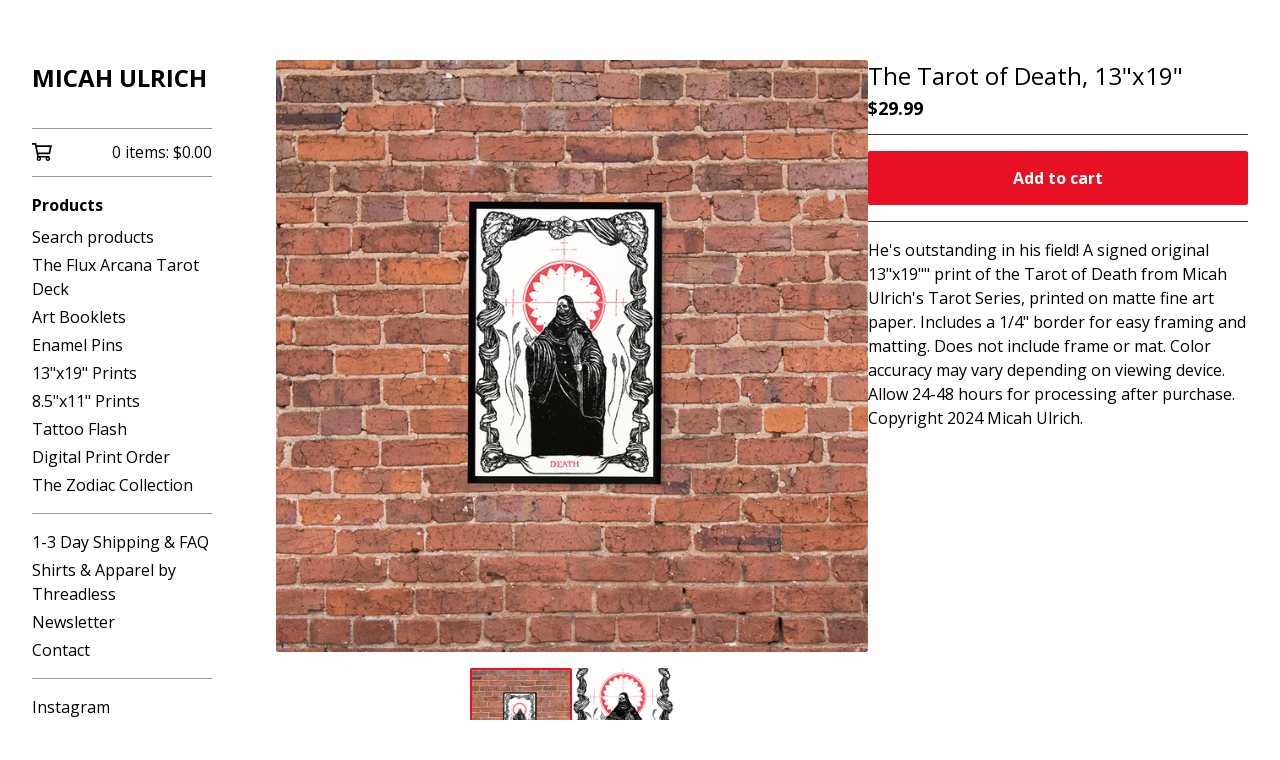

--- FILE ---
content_type: text/html; charset=utf-8
request_url: https://shop.micahulrich.com/product/the-tarot-of-death-11-x17
body_size: 8387
content:
<!DOCTYPE html>
<html>
  <head>
    <title>The Tarot of Death, 13"x19" | MICAH ULRICH</title>
    <meta charset="utf-8">
    <meta name="viewport" content="width=device-width, initial-scale=1">
    <link href="/theme_stylesheets/240154302/1766179255/theme.css" media="screen" rel="stylesheet" type="text/css">
    <!-- Served from Big Cartel Storefront -->
<!-- Big Cartel generated meta tags -->
<meta name="generator" content="Big Cartel" />
<meta name="author" content="MICAH ULRICH" />
<meta name="description" content="He&#39;s outstanding in his field! A signed original 13&quot;x19&quot;&quot; print of the Tarot of Death from Micah Ulrich&#39;s Tarot Series,..." />
<meta name="referrer" content="strict-origin-when-cross-origin" />
<meta name="product_id" content="46479613" />
<meta name="product_name" content="The Tarot of Death, 13&quot;x19&quot;" />
<meta name="product_permalink" content="the-tarot-of-death-11-x17" />
<meta name="theme_name" content="Sidecar" />
<meta name="theme_version" content="2.13.0" />
<meta property="og:type" content="product" />
<meta property="og:site_name" content="MICAH ULRICH" />
<meta property="og:title" content="The Tarot of Death, 13&quot;x19&quot;" />
<meta property="og:url" content="https://shop.micahulrich.com/product/the-tarot-of-death-11-x17" />
<meta property="og:description" content="He&#39;s outstanding in his field! A signed original 13&quot;x19&quot;&quot; print of the Tarot of Death from Micah Ulrich&#39;s Tarot Series,..." />
<meta property="og:image" content="https://assets.bigcartel.com/product_images/213038527/WallArt_Death_LIMITED_13x19_micah_ulrich.png?auto=format&amp;fit=max&amp;h=1200&amp;w=1200" />
<meta property="og:image:secure_url" content="https://assets.bigcartel.com/product_images/213038527/WallArt_Death_LIMITED_13x19_micah_ulrich.png?auto=format&amp;fit=max&amp;h=1200&amp;w=1200" />
<meta property="og:price:amount" content="29.99" />
<meta property="og:price:currency" content="USD" />
<meta property="og:availability" content="instock" />
<meta name="twitter:card" content="summary_large_image" />
<meta name="twitter:title" content="The Tarot of Death, 13&quot;x19&quot;" />
<meta name="twitter:description" content="He&#39;s outstanding in his field! A signed original 13&quot;x19&quot;&quot; print of the Tarot of Death from Micah Ulrich&#39;s Tarot Series,..." />
<meta name="twitter:image" content="https://assets.bigcartel.com/product_images/213038527/WallArt_Death_LIMITED_13x19_micah_ulrich.png?auto=format&amp;fit=max&amp;h=1200&amp;w=1200" />
<!-- end of generated meta tags -->

<!-- Big Cartel generated link tags -->
<link rel="preconnect" href="https://fonts.googleapis.com" />
<link rel="preconnect" href="https://fonts.gstatic.com" crossorigin="true" />
<link rel="stylesheet" href="//fonts.googleapis.com/css?family=Open+Sans:300,400,500,700&amp;display=swap" type="text/css" title="Google Fonts" />
<link rel="canonical" href="https://shop.micahulrich.com/product/the-tarot-of-death-11-x17" />
<link rel="alternate" href="https://shop.micahulrich.com/products.xml" type="application/rss+xml" title="Product Feed" />
<link rel="icon" href="/favicon.svg" type="image/svg+xml" />
<link rel="icon" href="/favicon.ico" type="image/x-icon" />
<link rel="apple-touch-icon" href="/apple-touch-icon.png" />
<!-- end of generated link tags -->

<!-- Big Cartel generated structured data -->
<script type="application/ld+json">
{"@context":"https://schema.org","@type":"BreadcrumbList","itemListElement":[{"@type":"ListItem","position":1,"name":"Home","item":"https://shop.micahulrich.com/"},{"@type":"ListItem","position":2,"name":"Products","item":"https://shop.micahulrich.com/products"},{"@type":"ListItem","position":3,"name":"13\"x19\" Prints","item":"https://shop.micahulrich.com/category/13-x19-prints"},{"@type":"ListItem","position":4,"name":"The Tarot of Death, 13\"x19\"","item":"https://shop.micahulrich.com/product/the-tarot-of-death-11-x17"}]}
</script>
<script type="application/ld+json">
{"@context":"https://schema.org/","@type":"Product","name":"The Tarot of Death, 13\"x19\"","url":"https://shop.micahulrich.com/product/the-tarot-of-death-11-x17","description":"He\u0026#39;s outstanding in his field! A signed original 13\u0026quot;x19\u0026quot;\u0026quot; print of the Tarot of Death from Micah Ulrich\u0026#39;s Tarot Series, printed on matte fine art paper. Includes a 1/4\u0026quot; border for easy framing and matting. Does not include frame or mat. Color accuracy may vary depending on viewing device. Allow 24-48 hours for processing after purchase. Copyright 2024 Micah Ulrich.","sku":"46479613","image":["https://assets.bigcartel.com/product_images/213038527/WallArt_Death_LIMITED_13x19_micah_ulrich.png?auto=format\u0026fit=max\u0026h=1200\u0026w=1200","https://assets.bigcartel.com/product_images/213038341/death_tarot.png?auto=format\u0026fit=max\u0026h=1200\u0026w=1200"],"brand":{"@type":"Brand","name":"MICAH ULRICH"},"offers":[{"@type":"Offer","name":"The Tarot of Death, 13\"x19\"","url":"https://shop.micahulrich.com/product/the-tarot-of-death-11-x17","sku":"169238725","price":"29.99","priceCurrency":"USD","priceValidUntil":"2026-12-31","availability":"https://schema.org/InStock","itemCondition":"NewCondition","additionalProperty":[{"@type":"PropertyValue","propertyID":"item_group_id","value":"46479613"}],"shippingDetails":[{"@type":"OfferShippingDetails","shippingDestination":{"@type":"DefinedRegion","addressCountry":"US"},"shippingRate":{"@type":"MonetaryAmount","value":"4.99","currency":"USD"}},{"@type":"OfferShippingDetails","shippingDestination":{"@type":"DefinedRegion","addressCountry":"PR"},"shippingRate":{"@type":"MonetaryAmount","value":"5.99","currency":"USD"}},{"@type":"OfferShippingDetails","shippingDestination":{"@type":"DefinedRegion","addressCountry":"AT"},"shippingRate":{"@type":"MonetaryAmount","value":"24.99","currency":"USD"}},{"@type":"OfferShippingDetails","shippingDestination":{"@type":"DefinedRegion","addressCountry":"AU"},"shippingRate":{"@type":"MonetaryAmount","value":"24.99","currency":"USD"}},{"@type":"OfferShippingDetails","shippingDestination":{"@type":"DefinedRegion","addressCountry":"BE"},"shippingRate":{"@type":"MonetaryAmount","value":"24.99","currency":"USD"}},{"@type":"OfferShippingDetails","shippingDestination":{"@type":"DefinedRegion","addressCountry":"BR"},"shippingRate":{"@type":"MonetaryAmount","value":"24.99","currency":"USD"}},{"@type":"OfferShippingDetails","shippingDestination":{"@type":"DefinedRegion","addressCountry":"CA"},"shippingRate":{"@type":"MonetaryAmount","value":"24.99","currency":"USD"}},{"@type":"OfferShippingDetails","shippingDestination":{"@type":"DefinedRegion","addressCountry":"CH"},"shippingRate":{"@type":"MonetaryAmount","value":"24.99","currency":"USD"}},{"@type":"OfferShippingDetails","shippingDestination":{"@type":"DefinedRegion","addressCountry":"CZ"},"shippingRate":{"@type":"MonetaryAmount","value":"24.99","currency":"USD"}},{"@type":"OfferShippingDetails","shippingDestination":{"@type":"DefinedRegion","addressCountry":"DE"},"shippingRate":{"@type":"MonetaryAmount","value":"24.99","currency":"USD"}},{"@type":"OfferShippingDetails","shippingDestination":{"@type":"DefinedRegion","addressCountry":"DK"},"shippingRate":{"@type":"MonetaryAmount","value":"24.99","currency":"USD"}},{"@type":"OfferShippingDetails","shippingDestination":{"@type":"DefinedRegion","addressCountry":"ES"},"shippingRate":{"@type":"MonetaryAmount","value":"24.99","currency":"USD"}},{"@type":"OfferShippingDetails","shippingDestination":{"@type":"DefinedRegion","addressCountry":"FI"},"shippingRate":{"@type":"MonetaryAmount","value":"24.99","currency":"USD"}},{"@type":"OfferShippingDetails","shippingDestination":{"@type":"DefinedRegion","addressCountry":"FR"},"shippingRate":{"@type":"MonetaryAmount","value":"24.99","currency":"USD"}},{"@type":"OfferShippingDetails","shippingDestination":{"@type":"DefinedRegion","addressCountry":"GB"},"shippingRate":{"@type":"MonetaryAmount","value":"24.99","currency":"USD"}},{"@type":"OfferShippingDetails","shippingDestination":{"@type":"DefinedRegion","addressCountry":"GR"},"shippingRate":{"@type":"MonetaryAmount","value":"24.99","currency":"USD"}},{"@type":"OfferShippingDetails","shippingDestination":{"@type":"DefinedRegion","addressCountry":"HU"},"shippingRate":{"@type":"MonetaryAmount","value":"24.99","currency":"USD"}},{"@type":"OfferShippingDetails","shippingDestination":{"@type":"DefinedRegion","addressCountry":"IE"},"shippingRate":{"@type":"MonetaryAmount","value":"24.99","currency":"USD"}},{"@type":"OfferShippingDetails","shippingDestination":{"@type":"DefinedRegion","addressCountry":"IL"},"shippingRate":{"@type":"MonetaryAmount","value":"24.99","currency":"USD"}},{"@type":"OfferShippingDetails","shippingDestination":{"@type":"DefinedRegion","addressCountry":"IN"},"shippingRate":{"@type":"MonetaryAmount","value":"24.99","currency":"USD"}},{"@type":"OfferShippingDetails","shippingDestination":{"@type":"DefinedRegion","addressCountry":"IT"},"shippingRate":{"@type":"MonetaryAmount","value":"24.99","currency":"USD"}},{"@type":"OfferShippingDetails","shippingDestination":{"@type":"DefinedRegion","addressCountry":"JP"},"shippingRate":{"@type":"MonetaryAmount","value":"24.99","currency":"USD"}},{"@type":"OfferShippingDetails","shippingDestination":{"@type":"DefinedRegion","addressCountry":"KR"},"shippingRate":{"@type":"MonetaryAmount","value":"24.99","currency":"USD"}},{"@type":"OfferShippingDetails","shippingDestination":{"@type":"DefinedRegion","addressCountry":"NL"},"shippingRate":{"@type":"MonetaryAmount","value":"24.99","currency":"USD"}},{"@type":"OfferShippingDetails","shippingDestination":{"@type":"DefinedRegion","addressCountry":"NO"},"shippingRate":{"@type":"MonetaryAmount","value":"24.99","currency":"USD"}},{"@type":"OfferShippingDetails","shippingDestination":{"@type":"DefinedRegion","addressCountry":"NZ"},"shippingRate":{"@type":"MonetaryAmount","value":"24.99","currency":"USD"}},{"@type":"OfferShippingDetails","shippingDestination":{"@type":"DefinedRegion","addressCountry":"PL"},"shippingRate":{"@type":"MonetaryAmount","value":"24.99","currency":"USD"}},{"@type":"OfferShippingDetails","shippingDestination":{"@type":"DefinedRegion","addressCountry":"PT"},"shippingRate":{"@type":"MonetaryAmount","value":"24.99","currency":"USD"}},{"@type":"OfferShippingDetails","shippingDestination":{"@type":"DefinedRegion","addressCountry":"RO"},"shippingRate":{"@type":"MonetaryAmount","value":"24.99","currency":"USD"}},{"@type":"OfferShippingDetails","shippingDestination":{"@type":"DefinedRegion","addressCountry":"SE"},"shippingRate":{"@type":"MonetaryAmount","value":"24.99","currency":"USD"}},{"@type":"OfferShippingDetails","shippingDestination":{"@type":"DefinedRegion","addressCountry":"SK"},"shippingRate":{"@type":"MonetaryAmount","value":"24.99","currency":"USD"}}]}]}
</script>

<!-- end of generated structured data -->

<script>
  window.bigcartel = window.bigcartel || {};
  window.bigcartel = {
    ...window.bigcartel,
    ...{"account":{"id":3232808,"host":"shop.micahulrich.com","bc_host":"micahulrich.bigcartel.com","currency":"USD","country":{"code":"US","name":"United States"}},"theme":{"name":"Sidecar","version":"2.13.0","colors":{"button_background_color":"#E81124","button_text_color":"#FFFFFF","button_hover_background_color":"#E81124","background_color":"#FFFFFF","primary_text_color":"#000000","link_text_color":"#000000","link_hover_color":"#E81124"}},"checkout":{"payments_enabled":true,"stripe_publishable_key":"pk_live_3xFBsmC5P1sX5Y5LB1uiB2Ps","paypal_merchant_id":"BGKAWU9LJQAFE"},"product":{"id":46479613,"name":"The Tarot of Death, 13\"x19\"","permalink":"the-tarot-of-death-11-x17","position":460,"url":"/product/the-tarot-of-death-11-x17","status":"active","created_at":"2018-03-03T22:04:35.000Z","has_password_protection":false,"images":[{"url":"https://assets.bigcartel.com/product_images/213038527/WallArt_Death_LIMITED_13x19_micah_ulrich.png?auto=format\u0026fit=max\u0026h=1000\u0026w=1000","width":1000,"height":1000},{"url":"https://assets.bigcartel.com/product_images/213038341/death_tarot.png?auto=format\u0026fit=max\u0026h=1000\u0026w=1000","width":1500,"height":2220}],"price":29.99,"default_price":29.99,"tax":0.0,"on_sale":false,"description":"He's outstanding in his field! A signed original 13\"x19\"\" print of the Tarot of Death from Micah Ulrich's Tarot Series, printed on matte fine art paper. Includes a 1/4\" border for easy framing and matting. Does not include frame or mat. Color accuracy may vary depending on viewing device. Allow 24-48 hours for processing after purchase. Copyright 2024 Micah Ulrich.","has_option_groups":false,"options":[{"id":169238725,"name":"The Tarot of Death, 13\"x19\"","price":29.99,"sold_out":false,"has_custom_price":false,"option_group_values":[],"isLowInventory":false,"isAlmostSoldOut":false}],"artists":[],"categories":[{"id":14022712,"name":"13\"x19\" Prints","permalink":"13-x19-prints","url":"/category/13-x19-prints"}],"option_groups":[],"shipping":[{"amount_alone":4.99,"amount_with_others":2.99,"country":{"id":43,"name":"United States","code":"US"}},{"amount_alone":24.99,"amount_with_others":1.99},{"amount_alone":5.99,"amount_with_others":2.99,"country":{"id":185,"name":"Puerto Rico","code":"PR"}}]},"page":{"type":"product"}}
  }
</script>
<script id="stripe-js" src="https://js.stripe.com/v3/" ></script>
<script async src="https://www.paypal.com/sdk/js?client-id=AbPSFDwkxJ_Pxau-Ek8nKIMWIanP8jhAdSXX5MbFoCq_VkpAHX7DZEbfTARicVRWOVUgeUt44lu7oHF-&merchant-id=BGKAWU9LJQAFE&currency=USD&components=messages,buttons" data-partner-attribution-id="BigCartel_SP_PPCP" data-namespace="PayPalSDK"></script>
<style type="text/css">.bc-product-video-embed { width: 100%; max-width: 640px; margin: 0 auto 1rem; } .bc-product-video-embed iframe { aspect-ratio: 16 / 9; width: 100%; border: 0; }</style>
<script type="text/javascript">
  var _bcaq = _bcaq || [];
  _bcaq.push(['_setUrl','stats1.bigcartel.com']);_bcaq.push(['_trackVisit','3232808']);_bcaq.push(['_trackProduct','46479613','3232808']);
  (function() {
    var bca = document.createElement('script'); bca.type = 'text/javascript'; bca.async = true;
    bca.src = '/stats.min.js';
    var s = document.getElementsByTagName('script')[0]; s.parentNode.insertBefore(bca, s);
  })();
</script>
<script src="/assets/currency-formatter-e6d2ec3fd19a4c813ec8b993b852eccecac4da727de1c7e1ecbf0a335278e93a.js"></script>
    <style>.preloader * { opacity: 0; }.transition-preloader * { transition: none !important }</style>
  
<style></style>
</head>

  <body id="product" class="theme preloader transition-preloader">
    <a class="skip-link" href="#main">Skip to main content</a>
    
      <div id="search-modal" role="dialog" aria-modal="true" aria-hidden="true">
        <div class="modal-content">
          <div class="wrapper">
            <button class="minimal-button close-modal" aria-label="Close search dialog" data-dismiss="modal" type="button">
              <svg aria-hidden="true" fill="currentColor" class="close-icon" xmlns="http://www.w3.org/2000/svg" viewBox="0 0 14.1 14.1" enable-background="new 0 0 14.1 14.1"><path d="M14.1 1.1l-1.1-1.1-6 6-5.9-6-1.1 1.1 6 5.9-6 6 1.1 1.1 5.9-6 6 6 1.1-1.1-6-6z"/></svg>
            </button>
            <form class="search-form" name="search" action="/products" method="get" accept-charset="utf8" role="search">
              <input type="hidden" name="utf8" value='✓'>
              <label for="desktop-search">Search products</label>
              <input class="search-input" id="desktop-search" name="search" type="search" autocomplete="off" />
              <button type="submit" class="button search-button" aria-label="Submit search form">
                <svg aria-hidden="true" fill="currentColor" width="16" height="16" viewBox="0 0 16 16" xmlns="http://www.w3.org/2000/svg">
                  <path d="M15.707 14.293L12.595 11.2c-.002 0-.004 0-.006-.003C13.47 10.025 14 8.575 14 7c0-3.86-3.14-7-7-7S0 3.14 0 7s3.14 7 7 7c1.575 0 3.025-.53 4.196-1.41l.004.006 3.093 3.11c.195.196.45.294.707.294.256 0 .512-.098.707-.293.39-.39.39-1.023 0-1.414zM7 12c-2.757 0-5-2.243-5-5s2.243-5 5-5 5 2.243 5 5-2.243 5-5 5z"/>
                </svg>
              </button>
            </form>
          </div>
        </div>
      </div>
    
    
    <header class="mobile-header">
      <button class="menu" aria-label="Open menu"><b></b></button>
      <a href="/" title="MICAH ULRICH" class="logo  text " >
        
          MICAH ULRICH
        
      </a>
      <a href="/cart" class="cart" aria-label="View cart">
        <svg aria-hidden="true" fill="currentColor" width="28" height="24" viewBox="0 0 32 28" xmlns="http://www.w3.org/2000/svg"><path d="M25.3749929 27.9999278c1.9329635 0 3.4999917-1.5670227 3.4999917-3.4999862 0-.991796-.4131994-1.8865006-1.0760168-2.5233628.1341029-.1041601.2011543-.1766346.2011543-.2174235V20.124952H11.1430856l-.5134952-2.6249937h17.0846227c.6174225 0 1.1513721-.4303426 1.2824829-1.0337195C30.9224827 7.82207961 31.885376 3.5 31.885376 3.5H7.89030864L7.40576172 0H.65624844v2.62499374h4.38812735L8.85027492 22.0773552c-.60364389.6289048-.9752937 1.4820598-.9752937 2.4225864 0 1.9329635 1.56702813 3.4999862 3.49999168 3.4999862 1.9329635 0 3.4999916-1.5670227 3.4999916-3.4999862 0-.5205981-.2102579-1.3028839-.4693821-1.7499958h7.938801c-.2591242.4471119-.4693821 1.2293977-.4693821 1.7461506 0 1.9368087 1.5670281 3.5038314 3.4999916 3.5038314zm1.2817352-13.1249633H10.1160953L8.40380382 6.1249854H28.5587164l-1.9019883 8.7499791zm-15.2817552 10.937474c-.7237532 0-1.3124969-.5887438-1.3124969-1.3124969 0-.7237532.5887437-1.3124969 1.3124969-1.3124969.7237531 0 1.3124969.5887437 1.3124969 1.3124969 0 .7237531-.5887438 1.3124969-1.3124969 1.3124969zm13.9999666 0c-.7237532 0-1.3124969-.5887438-1.3124969-1.3124969 0-.7237532.5887437-1.3124969 1.3124969-1.3124969s1.3124969.5887437 1.3124969 1.3124969c0 .7237531-.5887437 1.3124969-1.3124969 1.3124969z" fill-rule="nonzero"></path></svg>
        <span class="cart-count">0</span>
      </a>
    </header>
    <div class="wrapper">
      <aside class="sidebar">
        <button class="button sidebar-close minimal-button" title="Close mobile navigation">
          <svg aria-hidden="true" fill="currentColor" class="close-icon" xmlns="http://www.w3.org/2000/svg" viewBox="0 0 14.1 14.1" enable-background="new 0 0 14.1 14.1"><path d="M14.1 1.1l-1.1-1.1-6 6-5.9-6-1.1 1.1 6 5.9-6 6 1.1 1.1 5.9-6 6 6 1.1-1.1-6-6z"/></svg>
        </button>
        <header class="sidebar-header">
          <a href="/" title="MICAH ULRICH" class="logo  text " >
            
              MICAH ULRICH
            
          </a>
        </header>

        <nav role="navigation" aria-label="Main">
          <section class="sidebar-cart">
            <a href="/cart" class="cart" aria-label="View cart">
              <svg class="cart-icon" aria-hidden="true" fill="currentColor" xmlns="http://www.w3.org/2000/svg" viewBox="0.66 0 31.23 28"><path d="M25.3749929 27.9999278c1.9329635 0 3.4999917-1.5670227 3.4999917-3.4999862 0-.991796-.4131994-1.8865006-1.0760168-2.5233628.1341029-.1041601.2011543-.1766346.2011543-.2174235V20.124952H11.1430856l-.5134952-2.6249937h17.0846227c.6174225 0 1.1513721-.4303426 1.2824829-1.0337195C30.9224827 7.82207961 31.885376 3.5 31.885376 3.5H7.89030864L7.40576172 0H.65624844v2.62499374h4.38812735L8.85027492 22.0773552c-.60364389.6289048-.9752937 1.4820598-.9752937 2.4225864 0 1.9329635 1.56702813 3.4999862 3.49999168 3.4999862 1.9329635 0 3.4999916-1.5670227 3.4999916-3.4999862 0-.5205981-.2102579-1.3028839-.4693821-1.7499958h7.938801c-.2591242.4471119-.4693821 1.2293977-.4693821 1.7461506 0 1.9368087 1.5670281 3.5038314 3.4999916 3.5038314zm1.2817352-13.1249633H10.1160953L8.40380382 6.1249854H28.5587164l-1.9019883 8.7499791zm-15.2817552 10.937474c-.7237532 0-1.3124969-.5887438-1.3124969-1.3124969 0-.7237532.5887437-1.3124969 1.3124969-1.3124969.7237531 0 1.3124969.5887437 1.3124969 1.3124969 0 .7237531-.5887438 1.3124969-1.3124969 1.3124969zm13.9999666 0c-.7237532 0-1.3124969-.5887438-1.3124969-1.3124969 0-.7237532.5887437-1.3124969 1.3124969-1.3124969s1.3124969.5887437 1.3124969 1.3124969c0 .7237531-.5887437 1.3124969-1.3124969 1.3124969z" fill-rule="nonzero"></path></svg>
              <span class="cart-details">0 items: <span data-currency-amount="0" data-currency-code="USD"><span class="currency_sign">$</span>0.00</span></span>
            </a>
          </section>

          <section class="sidebar-categories">
            <div class="title">
              <a href="/products">
                Products
              </a>
            </div>
            <ul class="sidebar-links">
              
                <li>
                  <button class="button--open-search link" aria-haspopup="dialog" aria-controls="search-modal">
                    Search products
                  </button>
                </li>
              
              
                <li>
                  <a href="/category/the-flux-arcana-tarot-deck">
                    The Flux Arcana Tarot Deck
                  </a>
                </li>
              
                <li>
                  <a href="/category/art-booklets">
                    Art Booklets
                  </a>
                </li>
              
                <li>
                  <a href="/category/enamel-pins">
                    Enamel Pins
                  </a>
                </li>
              
                <li>
                  <a href="/category/13-x19-prints">
                    13"x19" Prints
                  </a>
                </li>
              
                <li>
                  <a href="/category/8-5-x11-prints">
                    8.5"x11" Prints 
                  </a>
                </li>
              
                <li>
                  <a href="/category/tattoo-flash">
                    Tattoo Flash
                  </a>
                </li>
              
                <li>
                  <a href="/category/digital-print-order">
                    Digital Print Order
                  </a>
                </li>
              
                <li>
                  <a href="/category/the-zodiac-collection">
                    The Zodiac Collection
                  </a>
                </li>
              
            </ul>
          </section>

          

          <section class="sidebar-pages">
            <ul class="sidebar-links">
              
                <li>
                  <a href="/faq">
                    1-3 Day Shipping & FAQ
                  </a>
                </li>
              
                <li>
                  <a href="/shirts-and-apparel-edit">
                    Shirts & Apparel by Threadless
                  </a>
                </li>
              
                <li>
                  <a href="/subscribe-to-the-newsletter">
                    Newsletter
                  </a>
                </li>
              
              <li>
                <a href="/contact">
                  Contact
                </a>
              </li>
            </ul>
          </section>

          
            <section class="sidebar-social">
              <ul class="sidebar-links">
                
                  <li><a href="https://www.instagram.com/micah_ulrich/">Instagram</a></li>
                
                
                
                  <li><a href="https://twitter.com/micahulrich">Twitter</a></li>
                
                
                
                  <li><a href="https://www.facebook.com/micahulrichdraws/">Facebook</a></li>
                
                
                
                
                
                  <li><a href="https://www.tumblr.com/blog/micahulrichdraws">Tumblr</a></li>
                
                
                  <li><a href="http://www.micahulrichart.com">Back to Site</a></li>
                
              </ul>
            </section>
          
        </nav>
       
      </aside>

      <main class="main" id="main">
        
          <div class="page product_detail" data-bc-hook="product-container">
  <div class="product-images desktop-carousel mobile-show-thumbnails" data-total-images="2">
    
      <div class="splide product-carousel" role="group" aria-label="The Tarot of Death, 13&quot;x19&quot; images">
        <div class="splide__track">
          <div class="splide__list">
            
              
              
              
              <div class="splide__slide">
                
                  <a aria-label="Open image 1 in image viewer" class="zoom-image-container gallery-link" href="https://assets.bigcartel.com/product_images/213038527/WallArt_Death_LIMITED_13x19_micah_ulrich.png?auto=format&fit=max&w=2000" data-pswp-width="2000.0" data-pswp-height="2000.0" >
                
                  <img
                    alt="Image 1 of The Tarot of Death, 13&quot;x19&quot;"
                    class="product-image lazyload"
                    fetchpriority="high"
                    src="https://assets.bigcartel.com/product_images/213038527/WallArt_Death_LIMITED_13x19_micah_ulrich.png?auto=format&fit=max&w=200"
                    data-srcset="
                      https://assets.bigcartel.com/product_images/213038527/WallArt_Death_LIMITED_13x19_micah_ulrich.png?auto=format&fit=max&w=400 400w,
                      https://assets.bigcartel.com/product_images/213038527/WallArt_Death_LIMITED_13x19_micah_ulrich.png?auto=format&fit=max&w=700 700w,
                      https://assets.bigcartel.com/product_images/213038527/WallArt_Death_LIMITED_13x19_micah_ulrich.png?auto=format&fit=max&w=1000 1000w,
                      https://assets.bigcartel.com/product_images/213038527/WallArt_Death_LIMITED_13x19_micah_ulrich.png?auto=format&fit=max&w=1400 1400w,
                      https://assets.bigcartel.com/product_images/213038527/WallArt_Death_LIMITED_13x19_micah_ulrich.png?auto=format&fit=max&w=2000 2000w,
                    "
                    width="1000.0"
                    height="1000"
                    data-sizes="auto"
                  >
                </a>
              </div>
            
              
              
              
              <div class="splide__slide">
                
                  <a aria-label="Open image 2 in image viewer" class="zoom-image-container gallery-link" href="https://assets.bigcartel.com/product_images/213038341/death_tarot.png?auto=format&fit=max&w=2000" data-pswp-width="3000.0" data-pswp-height="4440.0" >
                
                  <img
                    alt="Image 2 of The Tarot of Death, 13&quot;x19&quot;"
                    class="product-image lazyload"
                    loading="lazy"
                    src="https://assets.bigcartel.com/product_images/213038341/death_tarot.png?auto=format&fit=max&w=200"
                    data-srcset="
                      https://assets.bigcartel.com/product_images/213038341/death_tarot.png?auto=format&fit=max&w=400 400w,
                      https://assets.bigcartel.com/product_images/213038341/death_tarot.png?auto=format&fit=max&w=700 700w,
                      https://assets.bigcartel.com/product_images/213038341/death_tarot.png?auto=format&fit=max&w=1000 1000w,
                      https://assets.bigcartel.com/product_images/213038341/death_tarot.png?auto=format&fit=max&w=1400 1400w,
                      https://assets.bigcartel.com/product_images/213038341/death_tarot.png?auto=format&fit=max&w=2000 2000w,
                    "
                    width="1500.0"
                    height="2220"
                    data-sizes="auto"
                  >
                </a>
              </div>
            
          </div>
        </div>
        
      </div>
      <div class="product-thumbnails-buttons-container">
        <button aria-label="Slide left" aria-controls="carousel-thumbnail" class="thumb-scroller thumb-scroller--left" disabled data-direction="left">
          <svg aria-hidden="true" viewBox="0 0 15 7.6" enable-background="new 0 0 15 7.6"><path d="M15 1.1l-7.5 6.5-7.5-6.3 1-1.2 6.5 5.5 6.5-5.6z"/></svg>
        </button>
        <ul class="product-thumbnails--list" id="carousel-thumbnail">
          
            <li class="product-thumbnails--item">
              <button class="product-thumbnails--change-slide" type="button" tabindex="0" aria-label="View image 1 of 2">
                <img
                  alt=""
                  class="lazyload"
                  src="https://assets.bigcartel.com/product_images/213038527/WallArt_Death_LIMITED_13x19_micah_ulrich.png?auto=format&fit=max&w=150"
                  data-srcset="
                    https://assets.bigcartel.com/product_images/213038527/WallArt_Death_LIMITED_13x19_micah_ulrich.png?auto=format&fit=max&w=250 250w,
                    https://assets.bigcartel.com/product_images/213038527/WallArt_Death_LIMITED_13x19_micah_ulrich.png?auto=format&fit=max&w=300 300w
                  "
                  data-sizes="auto"
                >
              </button>
            </li>
          
            <li class="product-thumbnails--item">
              <button class="product-thumbnails--change-slide" type="button" tabindex="0" aria-label="View image 2 of 2">
                <img
                  alt=""
                  class="lazyload"
                  src="https://assets.bigcartel.com/product_images/213038341/death_tarot.png?auto=format&fit=max&w=150"
                  data-srcset="
                    https://assets.bigcartel.com/product_images/213038341/death_tarot.png?auto=format&fit=max&w=250 250w,
                    https://assets.bigcartel.com/product_images/213038341/death_tarot.png?auto=format&fit=max&w=300 300w
                  "
                  data-sizes="auto"
                >
              </button>
            </li>
          
        </ul>
        <button aria-label="Slide right" aria-controls="carousel-thumbnail" class="thumb-scroller thumb-scroller--right" data-direction="right">
          <svg aria-hidden="true" viewBox="0 0 15 7.6" enable-background="new 0 0 15 7.6"><path d="M15 1.1l-7.5 6.5-7.5-6.3 1-1.2 6.5 5.5 6.5-5.6z"/></svg>
        </button>
      </div>
      <div class="mobile-buttons-indicator">
        <button aria-label="View previous image" class="change-slide change-slide--left previous-slide">
          <svg fill="currentColor" aria-hidden="true" viewBox="0 0 15 7.6" enable-background="new 0 0 15 7.6"><path d="M15 1.1l-7.5 6.5-7.5-6.3 1-1.2 6.5 5.5 6.5-5.6z"/></svg>
        </button>
        <div><span class="current-slide-number">1</span> of 2</div>
        <button aria-label="View next image" class="change-slide change-slide--right next-slide">
          <svg fill="currentColor" aria-hidden="true" viewBox="0 0 15 7.6" enable-background="new 0 0 15 7.6"><path d="M15 1.1l-7.5 6.5-7.5-6.3 1-1.2 6.5 5.5 6.5-5.6z"/></svg>
        </button>
      </div>
    
  </div>
  <div class="detail">
    <h1>The Tarot of Death, 13"x19"</h1>
    

    
    

    
    

    
    <div class="price">
      
        <span data-currency-amount="29.99" data-currency-code="USD"><span class="currency_sign">$</span>29.99</span>

        
      
      
    </div>

    
      <div id="payment-processor-messaging">
        <div id="paypal-messaging-container" style="height: 0; overflow: hidden;">
          <div id="paypal-messaging-element"></div>
        </div>
        <div id="stripe-messaging-container" style="height: 0; overflow: hidden;">
          <div id="payment-method-messaging-element"></div>
        </div>
      </div>
    
    
      <form method="post" class="add product-form show-sold-out" action="/cart" accept-charset="utf8">
        <input type="hidden" name="utf8" value='✓'>
        <input type="text" name="cart[add][quantity]" id="product-quantity" value="1" autocomplete="off" />
        
          <input type="hidden" name="cart[add][id]" id="option" value="169238725" />
        

        <button class="button add-to-cart-button" name="submit" type="submit" data-adding-text="Adding..." data-added-text="Added!" data-add-title="Add to cart" data-sold-title="Sold out">
          <svg aria-hidden="true" class="loader" width="24" fill="currentColor" height="24" viewBox="0 0 24 24" xmlns="http://www.w3.org/2000/svg"><style>.spinner_P7sC{transform-origin:center;animation:spinner_svv2 2.5s infinite linear}@keyframes spinner_svv2{100%{transform:rotate(360deg)}}</style><path d="M10.14,1.16a11,11,0,0,0-9,8.92A1.59,1.59,0,0,0,2.46,12,1.52,1.52,0,0,0,4.11,10.7a8,8,0,0,1,6.66-6.61A1.42,1.42,0,0,0,12,2.69h0A1.57,1.57,0,0,0,10.14,1.16Z" class="spinner_P7sC"/></svg>
          <span class="button-text">Add to cart</span>
        </button>

        <div class="product-form-cart-linker">
          <div class="product-form-cart-linker-slider">
            <a class="product-form-cart-linker-link" href="/cart">
              <span class="product-form-cart-link-text">View cart</span>
              <svg fill="currentColor" aria-hidden="true" class="arrow" width="18" xmlns="http://www.w3.org/2000/svg" viewBox="0 0 12 7.12"><path d="M5.99798228 7.12260396L0 1.12462168 1.12462168 0l4.87565104 4.87529072L10.8753783 0 12 1.12462168 6.00201772 7.12260396l-.001745-.00212061z" fill-rule="evenodd"></path></svg>
            </a>
          </div>
        </div>
        <div id="instant-checkout-button" style="display:none" data-stripe-user-id="acct_1CSweYGNZuzolx7p" data-cart-url="https://api.bigcartel.com/store/3232808/carts" data-account-country="US" data-account-currency="usd" data-button-height="48px" data-button-theme="dark"></div><script src="/assets/instant-checkout-c43967eec81e774179ce3140ed3bd1d1b8e32b8e7fe95e3c8bee59ccc265913b.js"></script>
        <div class="inventory-status-message" data-inventory-message style="display:none;"></div>

        
      </form>
    

    
      <div class="product-description body-text">
        <p>He's outstanding in his field! A signed original 13"x19"" print of the Tarot of Death from Micah Ulrich's Tarot Series, printed on matte fine art paper. Includes a 1/4" border for easy framing and matting. Does not include frame or mat. Color accuracy may vary depending on viewing device. Allow 24-48 hours for processing after purchase. Copyright 2024 Micah Ulrich.</p>
      </div>
    

    
  </div>
</div>


  
  
    
  
    <div class="related-products-container" data-num-products="" role="complementary" aria-label="You might also like">
      <div class="related-products-header">
        <h2 class="related-products-title">You might also like</h2>
      </div>
      <div class="product-list-container">
        <div class="related-product-list product-list product-image-small ">
          
            
            
            
            
            
            
            
            <a class="prod-thumb under_image contain" href="/product/limited-edition-run-of-50-the-last-supper-12-x18-watercolor-paper" title="&quot;The Last Supper” 13&quot;x19&quot; Print">
              <div class="prod-thumb-container">
                <div class="product-list-image-container product-list-image-container-contain">
                  <img
                    alt=""
                    class="blur-up product-list-image lazyload grid-contain"
                    src="https://assets.bigcartel.com/product_images/238305119/last_supper_designer_tarot_WallArt_Micah_Ulrich_Poster_art__artist_illustration_tattoo_design_zodiac.png?auto=format&fit=max&w=20"
                    data-aspectratio="1.0"
                    data-srcset="
                      https://assets.bigcartel.com/product_images/238305119/last_supper_designer_tarot_WallArt_Micah_Ulrich_Poster_art__artist_illustration_tattoo_design_zodiac.png?auto=format&fit=max&w=240 240w,
                      https://assets.bigcartel.com/product_images/238305119/last_supper_designer_tarot_WallArt_Micah_Ulrich_Poster_art__artist_illustration_tattoo_design_zodiac.png?auto=format&fit=max&w=320 320w,
                      https://assets.bigcartel.com/product_images/238305119/last_supper_designer_tarot_WallArt_Micah_Ulrich_Poster_art__artist_illustration_tattoo_design_zodiac.png?auto=format&fit=max&w=400 400w,
                      https://assets.bigcartel.com/product_images/238305119/last_supper_designer_tarot_WallArt_Micah_Ulrich_Poster_art__artist_illustration_tattoo_design_zodiac.png?auto=format&fit=max&w=540 540w,
                      https://assets.bigcartel.com/product_images/238305119/last_supper_designer_tarot_WallArt_Micah_Ulrich_Poster_art__artist_illustration_tattoo_design_zodiac.png?auto=format&fit=max&w=600 600w,
                      https://assets.bigcartel.com/product_images/238305119/last_supper_designer_tarot_WallArt_Micah_Ulrich_Poster_art__artist_illustration_tattoo_design_zodiac.png?auto=format&fit=max&w=800 800w,
                      https://assets.bigcartel.com/product_images/238305119/last_supper_designer_tarot_WallArt_Micah_Ulrich_Poster_art__artist_illustration_tattoo_design_zodiac.png?auto=format&fit=max&w=960 960w
                    "
                    data-sizes="auto"
                  >
                </div>
                <div class="prod-thumb-info">
                  <div class="prod-thumb-background"></div>
                  <div class="prod-thumb-info-headers">
                    <div class="prod-thumb-name">"The Last Supper” 13"x19" Print</div>
                    <div class="prod-thumb-price">
                      
                      
                      

                      
                        <span data-currency-amount="29.99" data-currency-code="USD"><span class="currency_sign">$</span>29.99</span>

                        
                      
                    </div>
                    
                      
                    
                    
                  </div>
                </div>
              </div>
            </a>
          
            
            
            
            
            
            
            
            <a class="prod-thumb under_image contain" href="/product/limited-edition-run-of-50-the-horsemen-12-x18-watercolor-paper" title="&quot;The Horsemen&quot; 13&quot;x19&quot; Fine Art Print">
              <div class="prod-thumb-container">
                <div class="product-list-image-container product-list-image-container-contain">
                  <img
                    alt=""
                    class="blur-up product-list-image lazyload grid-contain"
                    src="https://assets.bigcartel.com/product_images/250794911/horsemen_apocalypse_WallArt_Micah_Ulrich_Poster_art__artist_illustration_tattoo_design_tattoo_occult.png?auto=format&fit=max&w=20"
                    data-aspectratio="1.0"
                    data-srcset="
                      https://assets.bigcartel.com/product_images/250794911/horsemen_apocalypse_WallArt_Micah_Ulrich_Poster_art__artist_illustration_tattoo_design_tattoo_occult.png?auto=format&fit=max&w=240 240w,
                      https://assets.bigcartel.com/product_images/250794911/horsemen_apocalypse_WallArt_Micah_Ulrich_Poster_art__artist_illustration_tattoo_design_tattoo_occult.png?auto=format&fit=max&w=320 320w,
                      https://assets.bigcartel.com/product_images/250794911/horsemen_apocalypse_WallArt_Micah_Ulrich_Poster_art__artist_illustration_tattoo_design_tattoo_occult.png?auto=format&fit=max&w=400 400w,
                      https://assets.bigcartel.com/product_images/250794911/horsemen_apocalypse_WallArt_Micah_Ulrich_Poster_art__artist_illustration_tattoo_design_tattoo_occult.png?auto=format&fit=max&w=540 540w,
                      https://assets.bigcartel.com/product_images/250794911/horsemen_apocalypse_WallArt_Micah_Ulrich_Poster_art__artist_illustration_tattoo_design_tattoo_occult.png?auto=format&fit=max&w=600 600w,
                      https://assets.bigcartel.com/product_images/250794911/horsemen_apocalypse_WallArt_Micah_Ulrich_Poster_art__artist_illustration_tattoo_design_tattoo_occult.png?auto=format&fit=max&w=800 800w,
                      https://assets.bigcartel.com/product_images/250794911/horsemen_apocalypse_WallArt_Micah_Ulrich_Poster_art__artist_illustration_tattoo_design_tattoo_occult.png?auto=format&fit=max&w=960 960w
                    "
                    data-sizes="auto"
                  >
                </div>
                <div class="prod-thumb-info">
                  <div class="prod-thumb-background"></div>
                  <div class="prod-thumb-info-headers">
                    <div class="prod-thumb-name">"The Horsemen" 13"x19" Fine Art Print</div>
                    <div class="prod-thumb-price">
                      
                      
                      

                      
                        <span data-currency-amount="29.99" data-currency-code="USD"><span class="currency_sign">$</span>29.99</span>

                        
                      
                    </div>
                    
                      
                    
                    
                  </div>
                </div>
              </div>
            </a>
          
            
            
            
            
            
            
            
            <a class="prod-thumb under_image contain" href="/product/limited-edition-run-of-20-dawn-12-x18-watercolor-paper-print" title="&quot;Dawn&quot; 13&quot;x19&quot; Fine Art Print">
              <div class="prod-thumb-container">
                <div class="product-list-image-container product-list-image-container-contain">
                  <img
                    alt=""
                    class="blur-up product-list-image lazyload grid-contain"
                    src="https://assets.bigcartel.com/product_images/265194962/dayman_tattoo_WallArt_Micah_Ulrich_Poster_art__artist_illustration_tattoo_design.png?auto=format&fit=max&w=20"
                    data-aspectratio="1.0"
                    data-srcset="
                      https://assets.bigcartel.com/product_images/265194962/dayman_tattoo_WallArt_Micah_Ulrich_Poster_art__artist_illustration_tattoo_design.png?auto=format&fit=max&w=240 240w,
                      https://assets.bigcartel.com/product_images/265194962/dayman_tattoo_WallArt_Micah_Ulrich_Poster_art__artist_illustration_tattoo_design.png?auto=format&fit=max&w=320 320w,
                      https://assets.bigcartel.com/product_images/265194962/dayman_tattoo_WallArt_Micah_Ulrich_Poster_art__artist_illustration_tattoo_design.png?auto=format&fit=max&w=400 400w,
                      https://assets.bigcartel.com/product_images/265194962/dayman_tattoo_WallArt_Micah_Ulrich_Poster_art__artist_illustration_tattoo_design.png?auto=format&fit=max&w=540 540w,
                      https://assets.bigcartel.com/product_images/265194962/dayman_tattoo_WallArt_Micah_Ulrich_Poster_art__artist_illustration_tattoo_design.png?auto=format&fit=max&w=600 600w,
                      https://assets.bigcartel.com/product_images/265194962/dayman_tattoo_WallArt_Micah_Ulrich_Poster_art__artist_illustration_tattoo_design.png?auto=format&fit=max&w=800 800w,
                      https://assets.bigcartel.com/product_images/265194962/dayman_tattoo_WallArt_Micah_Ulrich_Poster_art__artist_illustration_tattoo_design.png?auto=format&fit=max&w=960 960w
                    "
                    data-sizes="auto"
                  >
                </div>
                <div class="prod-thumb-info">
                  <div class="prod-thumb-background"></div>
                  <div class="prod-thumb-info-headers">
                    <div class="prod-thumb-name">"Dawn" 13"x19" Fine Art Print</div>
                    <div class="prod-thumb-price">
                      
                      
                      

                      
                        <span data-currency-amount="29.99" data-currency-code="USD"><span class="currency_sign">$</span>29.99</span>

                        
                      
                    </div>
                    
                      
                    
                    
                  </div>
                </div>
              </div>
            </a>
          
            
            
            
            
            
            
            
            <a class="prod-thumb under_image contain" href="/product/limited-edition-run-of-20-night-12-x18-watercolor-paper-print" title="&quot;Night&quot; 13&quot;x19&quot; Fine Art Print">
              <div class="prod-thumb-container">
                <div class="product-list-image-container product-list-image-container-contain">
                  <img
                    alt=""
                    class="blur-up product-list-image lazyload grid-contain"
                    src="https://assets.bigcartel.com/product_images/266539724/nightman_tattoo_WallArt_Micah_Ulrich_Poster_art__artist_illustration_tattoo_design.png?auto=format&fit=max&w=20"
                    data-aspectratio="1.0"
                    data-srcset="
                      https://assets.bigcartel.com/product_images/266539724/nightman_tattoo_WallArt_Micah_Ulrich_Poster_art__artist_illustration_tattoo_design.png?auto=format&fit=max&w=240 240w,
                      https://assets.bigcartel.com/product_images/266539724/nightman_tattoo_WallArt_Micah_Ulrich_Poster_art__artist_illustration_tattoo_design.png?auto=format&fit=max&w=320 320w,
                      https://assets.bigcartel.com/product_images/266539724/nightman_tattoo_WallArt_Micah_Ulrich_Poster_art__artist_illustration_tattoo_design.png?auto=format&fit=max&w=400 400w,
                      https://assets.bigcartel.com/product_images/266539724/nightman_tattoo_WallArt_Micah_Ulrich_Poster_art__artist_illustration_tattoo_design.png?auto=format&fit=max&w=540 540w,
                      https://assets.bigcartel.com/product_images/266539724/nightman_tattoo_WallArt_Micah_Ulrich_Poster_art__artist_illustration_tattoo_design.png?auto=format&fit=max&w=600 600w,
                      https://assets.bigcartel.com/product_images/266539724/nightman_tattoo_WallArt_Micah_Ulrich_Poster_art__artist_illustration_tattoo_design.png?auto=format&fit=max&w=800 800w,
                      https://assets.bigcartel.com/product_images/266539724/nightman_tattoo_WallArt_Micah_Ulrich_Poster_art__artist_illustration_tattoo_design.png?auto=format&fit=max&w=960 960w
                    "
                    data-sizes="auto"
                  >
                </div>
                <div class="prod-thumb-info">
                  <div class="prod-thumb-background"></div>
                  <div class="prod-thumb-info-headers">
                    <div class="prod-thumb-name">"Night" 13"x19" Fine Art Print</div>
                    <div class="prod-thumb-price">
                      
                      
                      

                      
                        <span data-currency-amount="29.99" data-currency-code="USD"><span class="currency_sign">$</span>29.99</span>

                        
                      
                    </div>
                    
                      
                    
                    
                  </div>
                </div>
              </div>
            </a>
          
        </div>
      </div>
    </div>
  

        
      </main>
    </div>
    <script>
      const themeOptions = {
        desktopProductPageImages: 'carousel',
        mobileProductPageImages: 'show-thumbnails',
        productImageZoom: true,
      }
      const themeColors = {
        backgroundColor: '#FFFFFF',
        primaryColor: '#000000',
        borderColor: '#000000',
        sidebarBorderColor: '#000000'
      }
    </script>
    
    <script src="//ajax.googleapis.com/ajax/libs/jquery/3.7.0/jquery.min.js" type="text/javascript"></script>
    <script src="https://assets.bigcartel.com/api/6/api.usd.js?v=1" type="text/javascript"></script>
    <script src="https://assets.bigcartel.com/theme_assets/3/2.13.0/theme.js?v=1" type="text/javascript"></script>
    <script type="text/javascript">
      var formatMoney = Format.money;
      Format.money = function(number) {
        
          return formatMoney(number, true, true, false);
        
      };
    </script>
    
      <script>
        var show_sold_out_product_options = 'true';
        Product.find('the-tarot-of-death-11-x17', processProduct)
      </script>
    
  

<script defer src="https://static.cloudflareinsights.com/beacon.min.js/vcd15cbe7772f49c399c6a5babf22c1241717689176015" integrity="sha512-ZpsOmlRQV6y907TI0dKBHq9Md29nnaEIPlkf84rnaERnq6zvWvPUqr2ft8M1aS28oN72PdrCzSjY4U6VaAw1EQ==" data-cf-beacon='{"rayId":"9b6ae9bece53a0d6","version":"2025.9.1","serverTiming":{"name":{"cfExtPri":true,"cfEdge":true,"cfOrigin":true,"cfL4":true,"cfSpeedBrain":true,"cfCacheStatus":true}},"token":"44d6648085c9451aa740849b0372227e","b":1}' crossorigin="anonymous"></script>
</body>
</html>
